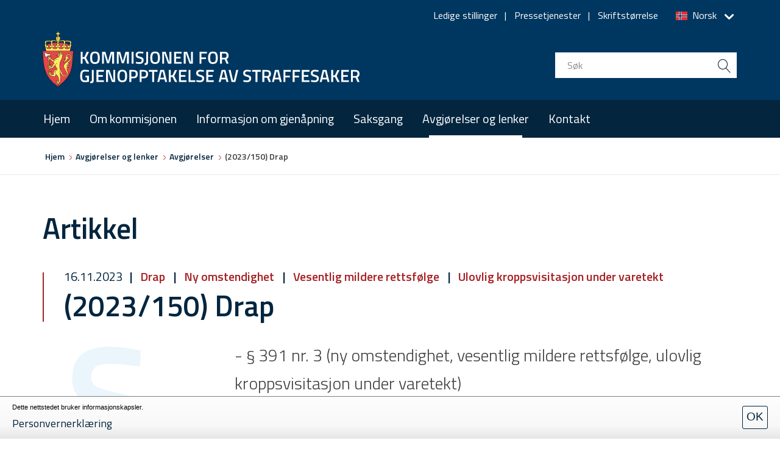

--- FILE ---
content_type: text/html; charset=utf-8
request_url: https://www.gjenopptakelse.no/sok-om-gjenapning/avgjorelser/artikkel/2023-150-drap
body_size: 35410
content:
<!DOCTYPE html>
<html dir="ltr" lang="nb-NO">
<head>

<meta charset="utf-8">
<!-- 
	This website is based on t3kit v8.9.1 - www.t3kit.com

	This website is powered by TYPO3 - inspiring people to share!
	TYPO3 is a free open source Content Management Framework initially created by Kasper Skaarhoj and licensed under GNU/GPL.
	TYPO3 is copyright 1998-2026 of Kasper Skaarhoj. Extensions are copyright of their respective owners.
	Information and contribution at https://typo3.org/
-->



<title>Artikkel | Gjenopptakelse</title>
<meta property="og:title" content="(2023/150) Drap" />
<meta property="og:type" content="article" />
<meta property="og:url" content="https://www.gjenopptakelse.no/sok-om-gjenapning/avgjorelser/artikkel/2023-150-drap" />
<meta name="description" content="- § 391 nr. 3 (ny omstendighet, vesentlig mildere rettsfølge, ulovlig kroppsvisitasjon under varetekt)" />
<meta property="og:description" content="- § 391 nr. 3 (ny omstendighet, vesentlig mildere rettsfølge, ulovlig kroppsvisitasjon under varetekt)" />
<meta http-equiv="x-ua-compatible" content="ie=edge" />
<meta name="generator" content="TYPO3 CMS" />
<meta name="description" content="Avgjørelser" />
<meta name="viewport" content="width=device-width, initial-scale=1.0, user-scalable=yes" />
<meta property="og:type" content="website" />
<meta name="twitter:card" content="summary" />
<meta name="mobile-web-app-capable" content="yes" />
<meta name="apple-mobile-web-app-capable" content="yes" />
<meta name="apple-mobile-web-app-status-bar-style" content="black" />
<meta name="format-detection" content="telephone=no" />


<link rel="stylesheet" type="text/css" href="/typo3temp/assets/compressed/merged-8eaad700e013c0b5e7dbdde864b0810b-e91ea5ed78e6fa1c0ee7a39d2ecb7d96.css?1767240811" media="all">
<style type="text/css">
/*<![CDATA[*/
<!-- 
/*InlineDefaultCss*/
/* default styles for extension "tx_frontend" */
    .ce-align-left { text-align: left; }
    .ce-align-center { text-align: center; }
    .ce-align-right { text-align: right; }

    .ce-table td, .ce-table th { vertical-align: top; }

    .ce-textpic, .ce-image, .ce-nowrap .ce-bodytext, .ce-gallery, .ce-row, .ce-uploads li, .ce-uploads div { overflow: hidden; }

    .ce-left .ce-gallery, .ce-column { float: left; }
    .ce-center .ce-outer { position: relative; float: right; right: 50%; }
    .ce-center .ce-inner { position: relative; float: right; right: -50%; }
    .ce-right .ce-gallery { float: right; }

    .ce-gallery figure { display: table; margin: 0; }
    .ce-gallery figcaption { display: table-caption; caption-side: bottom; }
    .ce-gallery img { display: block; }
    .ce-gallery iframe { border-width: 0; }
    .ce-border img,
    .ce-border iframe {
        border: 2px solid #000000;
        padding: 0px;
    }

    .ce-intext.ce-right .ce-gallery, .ce-intext.ce-left .ce-gallery, .ce-above .ce-gallery {
        margin-bottom: 10px;
    }
    .ce-intext.ce-right .ce-gallery { margin-left: 10px; }
    .ce-intext.ce-left .ce-gallery { margin-right: 10px; }
    .ce-below .ce-gallery { margin-top: 10px; }

    .ce-column { margin-right: 10px; }
    .ce-column:last-child { margin-right: 0; }

    .ce-row { margin-bottom: 10px; }
    .ce-row:last-child { margin-bottom: 0; }

    .ce-above .ce-bodytext { clear: both; }

    .ce-intext.ce-left ol, .ce-intext.ce-left ul { padding-left: 40px; overflow: auto; }

    /* Headline */
    .ce-headline-left { text-align: left; }
    .ce-headline-center { text-align: center; }
    .ce-headline-right { text-align: right; }

    /* Uploads */
    .ce-uploads { margin: 0; padding: 0; }
    .ce-uploads li { list-style: none outside none; margin: 1em 0; }
    .ce-uploads img { float: left; padding-right: 1em; vertical-align: top; }
    .ce-uploads span { display: block; }

    /* Table */
    .ce-table { width: 100%; max-width: 100%; }
    .ce-table th, .ce-table td { padding: 0.5em 0.75em; vertical-align: top; }
    .ce-table thead th { border-bottom: 2px solid #dadada; }
    .ce-table th, .ce-table td { border-top: 1px solid #dadada; }
    .ce-table-striped tbody tr:nth-of-type(odd) { background-color: rgba(0,0,0,.05); }
    .ce-table-bordered th, .ce-table-bordered td { border: 1px solid #dadada; }

    /* Space */
    .frame-space-before-extra-small { margin-top: 1em; }
    .frame-space-before-small { margin-top: 2em; }
    .frame-space-before-medium { margin-top: 3em; }
    .frame-space-before-large { margin-top: 4em; }
    .frame-space-before-extra-large { margin-top: 5em; }
    .frame-space-after-extra-small { margin-bottom: 1em; }
    .frame-space-after-small { margin-bottom: 2em; }
    .frame-space-after-medium { margin-bottom: 3em; }
    .frame-space-after-large { margin-bottom: 4em; }
    .frame-space-after-extra-large { margin-bottom: 5em; }

    /* Frame */
    .frame-ruler-before:before { content: ''; display: block; border-top: 1px solid rgba(0,0,0,0.25); margin-bottom: 2em; }
    .frame-ruler-after:after { content: ''; display: block; border-bottom: 1px solid rgba(0,0,0,0.25); margin-top: 2em; }
    .frame-indent { margin-left: 15%; margin-right: 15%; }
    .frame-indent-left { margin-left: 33%; }
    .frame-indent-right { margin-right: 33%; }
/* default styles for extension "tx_pxacookiebar" */
    #pxa-cookie-bar{display:none;}.visible-cookie-warning #pxa-cookie-bar{display:block;}

-->
/*]]>*/
</style>





<script>var PxaCookieBarHelper={cookieName:"pxa_cookie_warning",cookieIsSet:null,visibleCookieBarClass:"visible-cookie-warning",settings:null,init:function(){this.settings.activeConsent&&!this.isCookieSet()&&this.preventJsFromSettingCookies(),this.isCookieSet()||this.setDocumentClass(this.visibleCookieBarClass)},preventJsFromSettingCookies:function(){document.__defineGetter__?(document.__defineGetter__("cookie",function(){return""}),document.__defineSetter__("cookie",function(){})):Object.defineProperty(document,"cookie",{get:function(){return""},set:function(){return!0}})},getCookie:function(e){var t,i,o,n=document.cookie.split(";");for(t=0;t<n.length;t++)if(i=n[t].substr(0,n[t].indexOf("=")),o=n[t].substr(n[t].indexOf("=")+1),(i=i.replace(/^\s+|\s+$/g,""))===e)return decodeURI(o)},isCookieSet:function(){return null===this.cookieIsSet&&(this.cookieIsSet=1===parseInt(this.getCookie(this.cookieName))),this.cookieIsSet},setDocumentClass:function(e){document.documentElement.className+=(""===document.documentElement.className?"":" ")+e},setSettings:function(e){this.settings=e}};</script><script>PxaCookieBarHelper.setSettings({"activeConsent":false,"oneTimeVisible":false});PxaCookieBarHelper.init();</script>    <!-- Favicons -->
    <link rel="apple-touch-icon" sizes="180x180" href="/typo3conf/ext/subtheme_t3kit_gjenopptakelse/Resources/Public/favicons/apple-touch-icon.png">
    <link rel="icon" type="image/png" href="/typo3conf/ext/subtheme_t3kit_gjenopptakelse/Resources/Public/favicons/favicon-32x32.png" sizes="32x32">
    <link rel="icon" type="image/png" href="/typo3conf/ext/subtheme_t3kit_gjenopptakelse/Resources/Public/favicons/favicon-16x16.png" sizes="16x16">
    <link rel="manifest" href="/typo3conf/ext/subtheme_t3kit_gjenopptakelse/Resources/Public/favicons/site.webmanifest">
    <link rel="mask-icon" href="/typo3conf/ext/subtheme_t3kit_gjenopptakelse/Resources/Public/favicons/safari-pinned-tab.svg" color="#5BBAD5">
    <link rel="shortcut icon" href="/typo3conf/ext/subtheme_t3kit_gjenopptakelse/Resources/Public/favicons/favicon.ico">
    <meta name="msapplication-TileColor" content="#5BBAD5">
    <meta name="msapplication-config" content="/typo3conf/ext/subtheme_t3kit_gjenopptakelse/Resources/Public/favicons/browserconfig.xml">
    <meta name="theme-color" content="#FFFFFF">    <!-- Fonts -->
	<link href="https://fonts.googleapis.com/css?family=Titillium+Web:300,400,600&display=swap" rel="stylesheet">    <!-- Scripts -->
    <script>
        /*touchSupport*/
        touchSupport = (('ontouchstart' in window) || (navigator.MaxTouchPoints > 0) || (navigator.msMaxTouchPoints > 0));
        if (!touchSupport) {
            document.documentElement.className += " no-touch";
        }
        else{
            document.documentElement.className += " touch";
        }
        /*IE version*/
        var uA = window.navigator.userAgent;
        var msie = uA.indexOf('MSIE ');
        var trident = uA.indexOf('Trident/');
        var ie;
        function detectIE () {
            if (msie > 0) {
                /*IE 10 or older => return version number*/
                ie = 'ie' + parseInt(uA.substring(msie + 5, uA.indexOf('.', msie)), 10);
                return ie;
            }
            if (trident > 0) {
                /*IE 11 (or newer) => return version number*/
                var rv = uA.indexOf('rv:');
                ie = 'ie' + parseInt(uA.substring(rv + 3, uA.indexOf('.', rv)), 10);
                return ie;
            }
        return ie = 'nonIE';
        }
        detectIE();
        if (ie === 'nonIE') {
            document.documentElement.className += (' ' + ie);
        } else{
            document.documentElement.className += (' ' + (ie + ' ' + 'IE'));
        };

        var isIOS = false;
        function detectIOS() {
            var iDevices = [
                'iPad Simulator',
                'iPhone Simulator',
                'iPod Simulator',
                'iPad',
                'iPhone',
                'iPod'
            ];

            if (!!navigator.platform) {
                while(iDevices.length) {
                    if (navigator.platform === iDevices.pop()) {
                        isIOS = true;
                        /*In case if should be in DOM
                        for now can be omitted - no styles by default attached to this class name ' iOS'*/
                        document.documentElement.className += " iOS";
                    }
                }
            }
        }
        detectIOS();

        var isAndroid = false;
        var android = uA.indexOf('Android ');
        function detectAndroid() {
            if (android > 0) {
                isAndroid = true;
                /*In case if should be in DOM
                for now can be omitted - no styles by default attached to this class name ' android'*/
                document.documentElement.className += " android";
            }
        }
        detectAndroid();
    </script>
<link rel="canonical" href="https://www.gjenopptakelse.no/sok-om-gjenapning/avgjorelser/artikkel/2023-150-drap"/>

<link rel="alternate" hreflang="nb-NO" href="https://www.gjenopptakelse.no/sok-om-gjenapning/avgjorelser/artikkel/2023-150-drap"/>
<link rel="alternate" hreflang="nn-NO" href="https://www.gjenopptakelse.no/nn/om-gjenopning/avgjerder/artikkel/2023-150-drap"/>
<link rel="alternate" hreflang="x-default" href="https://www.gjenopptakelse.no/sok-om-gjenapning/avgjorelser/artikkel/2023-150-drap"/>
</head>
<body>

<!-- theme_t3kit: Layouts/Default.html [begin] -->
<!--[if lte IE 9]>
	<p class="browsehappy">Du bruker en &lt;strong&gt;utdatert&lt;/ strong&gt; nettleser.<a href="http://browsehappy.com/">Oppgrader nettleseren din for å forbedre opplevelsen din.</a></p>
<![endif]-->
<div class="skip-links">
	<a href="#main-navigation" class="skip-links__item sr-only sr-only-focusable">
		Skip to main navigation
	</a>
	<a href="#main-content" class="skip-links__item sr-only sr-only-focusable">
		Skip to main content
	</a>
</div>



<!-- theme_t3kit: Partials/Header/Header.html [begin] -->

<header class="header">
	<div class="header-top-wrp">

		

			<div class="header-top">
				<div class="header-top__main-navigation-toggle-btn">
					<button type="button" class="main-navigation__toggle-btn js__main-navigation__toggle-btn" >
						<span>toggle menu</span>
					</button>
				</div>
				

				
					

    <div class="header-top__language-menu">
        
            <a class="header-top__language-menu-btn js__header-top__language-menu-btn" href="#">
                
    
            <span class="main-flag-icon flag-icon flag-icon-no"></span>
        

                <span class="main-flag-language flag-language">Norsk</span>
                <span class="main-flag-icon-arrow"></span>
            </a>
        
        <div class="header-top__language-menu-box js__header-top__language-menu-box">
            
                
                        <a href="/sok-om-gjenapning/avgjorelser/artikkel/2023-150-drap"
                           title="Norsk"
                           class="header-top__language-menu-box-item active">
                            
    
            <span class=" flag-icon flag-icon-no"></span>
        
 Norsk
                        </a>
                    
            
                
                        <span title="English" class="header-top__language-menu-box-item">
                            <span class="flag-icon flag-icon-gb"></span> English
                        </span>
                    
            
                
                        <a href="https://www.gjenopptakelse.no/languages/samegiella"
                           title="Sámegiella"
                           class="header-top__language-menu-box-item">
                            
    
            
                <span class=" flag-icon" style="background-image: url('/fileadmin/user_upload/Sami_flag.svg')"></span>
            
        
 Sámegiella
                        </a>
                    
            
                
                        <a href="https://www.gjenopptakelse.no/languages/shqip"
                           title="Shqip"
                           class="header-top__language-menu-box-item">
                            
    
            
                <span class=" flag-icon" style="background-image: url('/fileadmin/user_upload/al.svg')"></span>
            
        
 Shqip
                        </a>
                    
            
                
                        <a href="https://www.gjenopptakelse.no/languages/francais"
                           title="Français"
                           class="header-top__language-menu-box-item">
                            
    
            
                <span class=" flag-icon" style="background-image: url('/fileadmin/user_upload/fr.svg')"></span>
            
        
 Français
                        </a>
                    
            
                
                        <a href="https://www.gjenopptakelse.no/languages/polski"
                           title="Polski"
                           class="header-top__language-menu-box-item">
                            
    
            
                <span class=" flag-icon" style="background-image: url('/fileadmin/user_upload/pl.svg')"></span>
            
        
 Polski
                        </a>
                    
            
                
                        <a href="https://www.gjenopptakelse.no/languages/srpski-bosanski-hrvatski"
                           title="Srpski / Bosanski / Hrvatski"
                           class="header-top__language-menu-box-item">
                            
    
            
        
 Srpski / Bosanski / Hrvatski
                        </a>
                    
            
                
                        <a href="https://www.gjenopptakelse.no/languages/espanol"
                           title="Español"
                           class="header-top__language-menu-box-item">
                            
    
            
                <span class=" flag-icon" style="background-image: url('/fileadmin/user_upload/es.svg')"></span>
            
        
 Español
                        </a>
                    
            
                
                        <a href="https://www.gjenopptakelse.no/languages/deutsch"
                           title="Deutsch"
                           class="header-top__language-menu-box-item">
                            
    
            
                <span class=" flag-icon" style="background-image: url('/fileadmin/user_upload/de.svg')"></span>
            
        
 Deutsch
                        </a>
                    
            
                
                        <a href="https://www.gjenopptakelse.no/languages/%D8%A7%D9%84%D8%B9%D8%B1%D8%A8%D9%8A%D8%A9-al-arabiyyah"
                           title="العربية al-&#039;arabiyyah"
                           class="header-top__language-menu-box-item">
                            
    
            
        
 العربية al-&#039;arabiyyah
                        </a>
                    
            
                
                        <a href="https://www.gjenopptakelse.no/languages/%E4%B8%AD%E6%96%87"
                           title="中文"
                           class="header-top__language-menu-box-item">
                            
    
            
                <span class=" flag-icon" style="background-image: url('/fileadmin/user_upload/cn.svg')"></span>
            
        
 中文
                        </a>
                    
            
                
                        <a href="https://www.gjenopptakelse.no/languages/%D8%A7%D8%B1%D8%AF%D9%88"
                           title="اردو"
                           class="header-top__language-menu-box-item">
                            
    
            
        
 اردو
                        </a>
                    
            
                
                        <a href="https://www.gjenopptakelse.no/languages/russkii"
                           title="Русский"
                           class="header-top__language-menu-box-item">
                            
    
            
        
 Русский
                        </a>
                    
            
                
                        <a href="https://www.gjenopptakelse.no/languages/tieng-viet"
                           title="Tiếng Việt"
                           class="header-top__language-menu-box-item">
                            
    
            
                <span class=" flag-icon" style="background-image: url('/fileadmin/user_upload/vn.svg')"></span>
            
        
 Tiếng Việt
                        </a>
                    
            
            <button class="header-top__language-menu-box-close-btn js__header-top__language-menu-box-close-btn" aria-label="Close language menu">x</button>
        </div>
    </div>





				

				

				
					<nav aria-label="Meta navigation"><ul class="nav js__header-top_meta-nav"><li class="uid-179 point-1 first"><a href="/ledige-stillinger" title="Ledige stillinger i Gjenopptakelseskommisjonen">Ledige stillinger</a></li><li class="uid-146 point-2 middle"><a href="/pressetjenester" title="Logg inn">Pressetjenester</a></li><li class="uid-180 point-3 last"><a href="/skriftstorrelse" title="For å endre tekststørrelsen, hold Ctrl-tasten nede (Cmd-tasten på Mac) og trykk på + for å forstørre eller - for å forminske.">Skriftstørrelse</a></li></ul></nav>
				

			</div>
		
	</div>


	
		<div class="header-middle-wrp">
			<div class="header-middle">
				
					<div class="header-middle__logo">
						<a href="/" title="Hjem" class="header-middle__logo-link"><img src="/fileadmin/user_upload/images/Gjen_logo.svg" width="547" height="94"  class="header-middle__logo-img img-responsive"  alt="Gjenopptakelse" title="Hjem" ></a>
					</div>
				

				
				

					
<div class="tx_solr">

	


	<div class="tx-solr-searchbox">

		<form method="get" id="tx-solr-search-form-pi-results-header" action="/sokeresultat" data-suggest="/sokeresultat/searchSuggest.json" data-suggest-header="Top Results" accept-charset="utf-8">
			

			<div class="header-middle__search-wrp" >
				<div class="header-middle__search-box" >
					<input type="text" aria-label="search input" class="tx-solr-q js-solr-q header-middle__search-input" name="tx_solr[q]" value="" placeholder="Søk" data-search="searchSuggest" />
					<button class="tx-solr-submit header-middle__search-submit" type="submit" value="Søk" aria-label="search button submit"><span class="icons icon-t3-search"></span></button>
				</div>
			</div>
		</form>

		
	</div>




</div>
				
			</div>
		</div>
	


<!-- theme_t3kit: Main menu [begin] -->

	

	<nav id="main-navigation" class="main-navigation js__main-navigation">
		<div class="main-navigation__items-wrp js__navigation__items-wrp">
			
			
			<ul class="main-navigation__items-list js__main-navigation__items-list ">
				<li class="main-navigation__item js__main-navigation__item uid-182 point-1 first"><a href="/" class="main-navigation__item-link js__main-navigation__item-link">Hjem</a></li><li class="main-navigation__item js__main-navigation__item _sub uid-142 point-2 middle"><a href="/om-kommisjonen" class="main-navigation__item-link js__main-navigation__item-link">Om kommisjonen</a><a href="#" class="main-navigation__open-sub-menu-link js__main-navigation__open-sub-menu-link">Open</a><ul class="main-navigation__sub-item-list"><li class="main-navigation__sub-item uid-213 point-1 first"><a href="/om-kommisjonen/gjenopptakelseskommisjonens-medlemmer-og-sekretariat" class="main-navigation__sub-item-link">Gjenopptakelseskommisjonens medlemmer og sekretariat</a></li><li class="main-navigation__sub-item uid-139 point-2 last"><a href="/om-kommisjonen/arsrapporter" class="main-navigation__sub-item-link">Årsrapporter</a></li></ul></li><li class="main-navigation__item js__main-navigation__item uid-143 point-3 middle"><a href="/informasjon-om-gjenapning" class="main-navigation__item-link js__main-navigation__item-link">Informasjon om gjenåpning</a></li><li class="main-navigation__item js__main-navigation__item _sub uid-210 point-4 middle"><a href="/saksgang" class="main-navigation__item-link js__main-navigation__item-link">Saksgang</a><a href="#" class="main-navigation__open-sub-menu-link js__main-navigation__open-sub-menu-link">Open</a><ul class="main-navigation__sub-item-list"><li class="main-navigation__sub-item uid-216 point-1 first"><a href="/saksgang/gangen-i-en-gjenapningssak-uten-utredning" class="main-navigation__sub-item-link">Gangen i en gjenåpningssak – uten utredning</a></li><li class="main-navigation__sub-item uid-217 point-2 last"><a href="/saksgang/gangen-i-en-gjenapningssak-med-utredning" class="main-navigation__sub-item-link">Gangen i en gjenåpningssak – med utredning</a></li></ul></li><li class="main-navigation__item js__main-navigation__item _sub _active uid-270 point-5 middle"><a href="/avgjorelser-og-lenker" class="main-navigation__item-link js__main-navigation__item-link">Avgjørelser og lenker</a><a href="#" class="main-navigation__open-sub-menu-link js__main-navigation__open-sub-menu-link">Open</a><ul class="main-navigation__sub-item-list"><li class="main-navigation__sub-item _active uid-137 point-1 first"><a href="/sok-om-gjenapning/avgjorelser" class="main-navigation__sub-item-link">Avgjørelser</a></li><li class="main-navigation__sub-item uid-147 point-2 last"><a href="/sok-om-gjenapning/lenker" class="main-navigation__sub-item-link">Lenker</a></li></ul></li><li class="main-navigation__item js__main-navigation__item _sub uid-148 point-6 last"><a href="/kontakt" class="main-navigation__item-link js__main-navigation__item-link">Kontakt</a><a href="#" class="main-navigation__open-sub-menu-link js__main-navigation__open-sub-menu-link">Open</a><ul class="main-navigation__sub-item-list"><li class="main-navigation__sub-item uid-144 point-1 last"><a href="/sok-om-gjenapning/skjema" class="main-navigation__sub-item-link">Skjema</a></li></ul></li>

				
				
			</ul>
		</div>
	</nav>

<!-- theme_t3kit: Main menu [end] -->

	<div class="main-navigation__search-box-overlay js__main-navigation__search-box-overlay"></div>
	<div class="header-top__language-menu-overlay js__header-top__language-menu-overlay"></div>
</header>


<!-- theme_t3kit: Partials/Header/Header.html [end] -->


	<!-- theme_t3kit: Templates/Theme/Content.html [begin] -->
	

	
	<!-- theme_t3kit: Partials/Content/Breadcrumbs.html [begin] -->

	
		

		<nav aria-label="Breadcrumb navigation"><span class="sr-only">Du er her</span><div class="breadcrumbs"><div class="breadcrumbs__wrp container"><ol class="breadcrumbs__list"><li class="breadcrumbs__list-item"><span class="icons icon-t3-home"></span><a href="/" title="Hjemmesiden til Kommisjonen for gjenopptakelse av straffesaker" class="breadcrumbs__list-link"><span class="breadcrumbs__list-item-label">Hjem</span></a></li><li class="breadcrumbs__list-item"><a href="/avgjorelser-og-lenker" title="Avgjørelser og lenker" class="breadcrumbs__list-link"><span class="breadcrumbs__list-item-label">Avgjørelser og lenker</span></a></li><li class="breadcrumbs__list-item"><a href="/sok-om-gjenapning/avgjorelser" title="Sammendrag av saker som er tatt til følge" class="breadcrumbs__list-link"><span class="breadcrumbs__list-item-label">Avgjørelser</span></a></li><li class="breadcrumbs__list-item _active"><span class="breadcrumbs__list-item-label">(2023/150) Drap</span></li></ol></div></div></nav>

		
	

	<!-- theme_t3kit: Partials/Content/Breadcrumbs.html [end] -->
	
	<main>
		<div class="container">
			<div class="row">
				<div class="col-md-12">
					
		
	<!-- theme_t3kit: Partials/Content/Main.html [begin] -->

	<!--TYPO3SEARCH_begin-->
		<div id="main-content">
			
<div id="c753" class="frame frame-type-list   "><h1 class="">
				Artikkel
			</h1><div class="news news-single"><div class="article" itemscope="itemscope" itemtype="http://schema.org/Article"><div class="news-article-wrapper"><div class="news-article-footer"><p><!-- date --><span class="news-list-date"><time datetime="2023-11-16">
								16.11.2023
								<meta itemprop="datePublished" content="2023-11-16" /></time></span><!-- Tags --><span class="news-list-tags" itemprop="keywords"><a title="Drap" href="/sok-om-gjenapning/avgjorelser/artikkel/stikkord/drap">
				Drap
			</a><a title="Ny omstendighet" href="/sok-om-gjenapning/avgjorelser/artikkel/stikkord/ny-omstendighet">
				Ny omstendighet
			</a><a title="Vesentlig mildere rettsfølge" href="/sok-om-gjenapning/avgjorelser/artikkel/stikkord/vesentlig-mildere-rettsfolge">
				Vesentlig mildere rettsfølge
			</a><a title="Ulovlig kroppsvisitasjon under varetekt" href="/sok-om-gjenapning/avgjorelser/artikkel/stikkord/ulovlig-kroppsvisitasjon-under-varetekt">
				Ulovlig kroppsvisitasjon under varetekt
			</a></span></p></div><div class="news-article-header"><h1 itemprop="headline">(2023/150) Drap</h1></div></div><div class="container"><div class="col-md-3 hidden-sm hidden-xs"><img alt="alt text" src="/typo3conf/ext/subtheme_t3kit_gjenopptakelse/Resources/Public/Images/para.png" width="153" height="262" /></div><div class="col-md-9 col-sm-12 col-xs-12"><!-- teaser --><div class="teaser-text" itemprop="description"><p>- § 391 nr. 3 (ny omstendighet, vesentlig mildere rettsfølge, ulovlig kroppsvisitasjon under varetekt)</p></div><!-- main text --><div class="news-text-wrap" itemprop="articleBody"><p>En mann ble i 2014 dømt i Øvre Romerike tingrett for overlagt drap under særdeles skjerpende omstendigheter til fengsel i 17 år. Etter anke fra domfelte ble han i 2014 dømt i Eidsivating lagmannsrett for overlagt drap til fengsel i 17 år. Anken til Høyesterett ble ikke tillat fremmet.</p><p>Han begjærte gjenåpning av straffutmålingen og anførte som ny omstendighet at han hadde vært utsatt for minst 868 ulovlige kroppsvisitasjoner mens han satt varetektsfengslet og sonet dom. 318 av visitasjonene hadde skjedd under varetekt. Domfelte anførte at dette, i lys av nyere praksis fra Høyesterett og Gjenopptakelseskommisjonen, måtte kompenseres i form av et ytterligere varetektsfradrag.</p><p>Kommisjonen vurderte vilkårene for gjenåpning kun basert på antallet ulovlige kroppsvisitasjoner under varetekt. Forhold under soning av den dom som ble begjært gjenåpnet, hadde ikke den dømmende rett hatt mulighet til å ta i betraktning ved straffutmålingen. Det ble vist til tidligere avgjørelser fra kommisjonen, blant annet GK-2021-256 og GK-2023-172.</p><p>Kommisjonen fant at opplysningen om at domfelte var utsatt for ulovlige kroppsvisitasjoner i varetektsperioden, og at dette skulle kompenseres, var en «ny omstendighet» etter straffeprosessloven § 391 nr. 3. Kommisjonen fant videre at den nye omstendigheten var egnet til å føre til en «vesentlig mildere rettsfølge». Kommisjonen viste til tidligere avgjørelser hvor ulovlige kroppsvisitasjoner var anført som gjenåpningsgrunn, og fant at et eventuelt ytterligere varetektsfradrag eller en reduksjon i straffen i denne saken ville ligger over det som etter kommisjonens praksis skal til for å gjenåpne straffutmålingen. Vilkårene for gjenåpning av straffutmålingen etter straffeprosessloven § 391 nr. 3, ble ansett oppfylt.</p><p>Kommisjonen besluttet enstemmig å ta begjæringen om gjenåpning av straffutmåling til følge.</p></div></div></div><!-- related things --><div class="clearfix"></div><div class="news-related-wrap"><div class="row"></div></div><div class="page-navigation"><div class="page-navigation__prev"><span class="page-navigation__date"><time datetime="2023-11-16">
										16.11.2023
										<meta itemprop="datePublished" content="2023-11-16"/></time></span><!-- Tags --><span class="news-list-tags" itemprop="keywords"><a title="Narkotika" href="/sok-om-gjenapning/avgjorelser/artikkel/stikkord/narkotika">
				Narkotika
			</a><a title="Ny omstendighet" href="/sok-om-gjenapning/avgjorelser/artikkel/stikkord/ny-omstendighet">
				Ny omstendighet
			</a><a title="Vesentlig mildere rettsfølge" href="/sok-om-gjenapning/avgjorelser/artikkel/stikkord/vesentlig-mildere-rettsfolge">
				Vesentlig mildere rettsfølge
			</a><a title="Ulovlig kroppsvisitasjon under varetekt" href="/sok-om-gjenapning/avgjorelser/artikkel/stikkord/ulovlig-kroppsvisitasjon-under-varetekt">
				Ulovlig kroppsvisitasjon under varetekt
			</a></span><div class="page-navigation__link-wrp js__dotdotdot"><a class="page-navigation__link" href="/sok-om-gjenapning/avgjorelser/artikkel/2023-110-narkotika">
											(2023/110) Narkotika
										</a></div></div><div class="page-navigation__next"><span class="page-navigation__date"><time datetime="2023-12-14">
										14.12.2023
										<meta itemprop="datePublished" content="2023-12-14"/></time></span><!-- Tags --><span class="news-list-tags" itemprop="keywords"><a title="Narkotika" href="/sok-om-gjenapning/avgjorelser/artikkel/stikkord/narkotika">
				Narkotika
			</a><a title="Lett psykisk utviklingshemming" href="/sok-om-gjenapning/avgjorelser/artikkel/stikkord/lettere-psykisk-utviklingshemmet">
				Lett psykisk utviklingshemming
			</a><a title="Ny omstendighet" href="/sok-om-gjenapning/avgjorelser/artikkel/stikkord/ny-omstendighet">
				Ny omstendighet
			</a><a title="Ny sakkyndig erklæring" href="/sok-om-gjenapning/avgjorelser/artikkel/stikkord/ny-sakkyndig-erklaering">
				Ny sakkyndig erklæring
			</a><a title="Vesentlig mildere rettsfølge" href="/sok-om-gjenapning/avgjorelser/artikkel/stikkord/vesentlig-mildere-rettsfolge">
				Vesentlig mildere rettsfølge
			</a></span><div class="page-navigation__link-wrp js__dotdotdot"><a class="page-navigation__link" href="/sok-om-gjenapning/avgjorelser/artikkel/2022-232-narkotika-mm">
											(2022/232) Narkotika m.m.
										</a></div></div></div></div></div></div>


		</div>
	<!--TYPO3SEARCH_end-->

	<!-- theme_t3kit: Partials/Content/Main.html [end] -->
	
	
				</div>
			</div>
		</div>
	</main>

	<!-- theme_t3kit: Templates/Theme/Content.html [end] -->
	

<!-- theme_t3kit: Partials/Footer/Footer.html [begin] -->


<footer class="footer" role="contentinfo">
	
	
	<h2 class="sr-only">Footer</h2>
	



<div id="c455" class="frame frame-type-gridelements_pi1    "><div class="col1       "><div class="default margin-top-50 "><div id="c449" class="frame frame-type-gridelements_pi1     container"><div class="row"><div class="col1   col-md-6    "><div id="c887" class="frame frame-type-gridelements_pi1     container-fluid"><div class="row"><div class="col1  col-sm-6 col-md-6    "><div id="c824" class="frame frame-type-text   "><p><strong>POSTADRESSE</strong></p><p>Postboks 2097 Vika<br /> 0125 Oslo</p></div></div><div class="col2  col-sm-6 col-md-6    "><div id="c825" class="frame frame-type-text   "><p><strong>BESØKSADRESSE</strong></p><p>Brynsalléen 4<br /> 0667 Oslo</p></div></div></div></div></div><div class="col2   col-md-6    "><div id="c888" class="frame frame-type-gridelements_pi1     container-fluid"><div class="row"><div class="col1  col-sm-6 col-md-6    "><div id="c826" class="frame frame-type-text   "><p><strong>TELEFON&nbsp;</strong></p><p>Telefon:&nbsp;<a href="tel:22404400">22 40 44 00</a><br /> &nbsp;</p></div><div id="c1459" class="frame frame-type-text   "><p>ORGANISASJONSNUMMER</p><p>985 847 215</p></div></div><div class="col2  col-sm-6 col-md-6    "><div id="c827" class="frame frame-type-text   "><p><strong>E-POST</strong></p><p><a href="javascript:linkTo_UnCryptMailto(%27ocknvq%2CrquvBilgpqrrvcmgnug0pq%27);">post@<span style="display:none;">remove-this.</span>gjenopptakelse.<span style="display:none;">remove-this.</span>no</a><br /> &nbsp;</p></div><div id="c1458" class="frame frame-type-header   "><h5 class=""><a href="https://uustatus.no/nn/erklaringer/publisert/3984fae9-25f3-45a0-91b7-d2d2ed39eb1e">Tilgjengelegheitserklæring</a></h5></div></div></div></div></div></div></div></div><div class="default margin-top-20 margin-bottom-30"><div id="c451" class="frame frame-type-gridelements_pi1     container"><div class="row"><div class="col1   col-md-7    "><div id="c489" class="frame frame-type-image   "><div class="ce-image ce-left ce-above"><div class="ce-gallery" data-ce-columns="1" data-ce-images="1"><div class="ce-row"><div class="ce-column"><figure class="image"><img data-caption="" class="image-embed-item" src="/fileadmin/user_upload/images/Gjen_logo.svg" width="500" height="85" alt="" /></figure></div></div></div></div></div></div><div class="col2   col-md-5    "></div></div></div></div><div id="c454" class="frame frame-type-gridelements_pi1     container"><div class="row"><div class="col1   col-md-6    "></div><div class="col2   col-md-6    "><div id="c453" class="frame frame-type-menu_subpages   "><ul><li><a href="/personvern" title="Personvern"><span>Personvern</span></a></li></ul></div></div></div></div></div></div>



</footer>

<!-- theme_t3kit: Partials/Footer/Footer.html [end] -->


<!-- theme_t3kit: Layouts/Default.html [end] -->
<div id="pxa-cookie-bar"
             class="bottom-message-wrap passive-consent"><div class="cookie-warning"><div class="cookie-container"><div class="cookie-row"><div><p>Dette nettstedet bruker informasjonskapsler.</p><a href="/personvern">
                                    Personvernerklæring
                                </a></div><div class="close-button"><a href="#" class="btn-close pxa-cookie-buttons">
                                        OK
                                    </a></div></div></div></div></div>
<script src="/typo3temp/assets/compressed/merged-e285c58fe1a0b6f6c57ddcb74b7bcaae-ba70f2f9fb0def3ac7fe8dd9e8331b1f.js?1767240811" type="text/javascript"></script>
<script src="/typo3temp/assets/compressed/merged-2b5f51e7a82e18c5e8233d36ac9d9dce-f0e5c0f487ac1e192ba0b8221b858b43.js?1767240811" type="text/javascript"></script>
<script src="/typo3temp/assets/compressed/merged-d633ced13fee4bc7b5c03310b5879d05-0cb63e0be9ddb59e5c17f3561f6c628f.js?1767240811" type="text/javascript"></script>


</body>
</html>